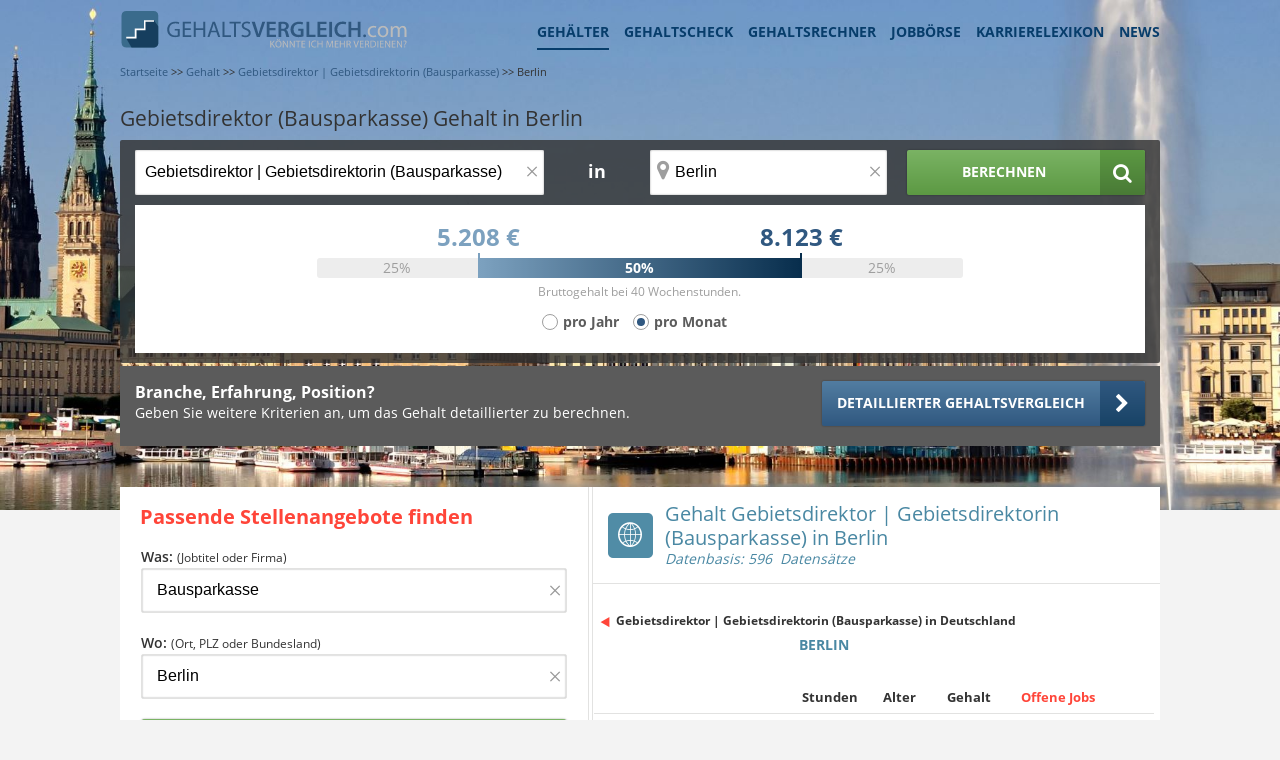

--- FILE ---
content_type: text/html;charset=UTF-8
request_url: https://www.gehaltsvergleich.com/gehalt/Gebietsdirektor-Gebietsdirektorin-Bausparkasse/Berlin
body_size: 9613
content:
<!DOCTYPE html>
<html lang="de" dir="ltr">
    <head itemscope itemtype="https://schema.org/WebPage">
        
    
        <meta charset="utf-8"/>
        <meta name="copyright" content="gehaltsvergleich.com"/>
        <meta http-equiv="X-UA-Compatible" content="IE=edge"/>

        <title itemprop="name">Gebietsdirektor | Gebietsdirektorin (Bausparkasse) Gehalt </title>
        <meta name="description" content="Aktuelle Gehaltsübersicht der Regionen in Berlin inklusive beliebte Unternehmen und die zehn beliebtesten Berufe im Bundesland.">
        
        

        <meta name="viewport" content="width=device-width, initial-scale=1"/>
        <meta name="apple-mobile-web-app-capable" content="yes"/>

		<link href="/assets/images/favicon.ico" rel="shortcut icon"/>
		<link href="/assets/images/gv_icon_192x192.png" rel="icon" sizes="192x192" type="image/png">
		<link rel="apple-touch-icon" sizes="192x192" href="/assets/images/gv_icon_192x192.png">
		
			<link rel="canonical" href="https://www.gehaltsvergleich.com/gehalt/Gebietsdirektor-Gebietsdirektorin-Bausparkasse" />
		
		<meta name="google-site-verification" content="8mkkL4VOkmL6ZhfcTlk2QbyJYKlwBA036SxRnVRLTx0"/>
        <link href="https://maxcdn.bootstrapcdn.com/font-awesome/4.7.0/css/font-awesome.min.css" rel="stylesheet">

        <link rel="stylesheet" type="text/css" media="screen" href="/assets/css/core.min.css"/>
        <link rel="stylesheet" type="text/css" media="screen" href="/assets/css/modules.min.css"/>
        <link rel="stylesheet" type="text/css" media="screen" href="/assets/css/pagespecific.min.css"/>
        <link rel="stylesheet" type="text/css" media="screen" href="/assets/css/pagewidget.min.css"/>
    

        
        <meta name="msapplication-config" content="none"/>
    
<script>(window.BOOMR_mq=window.BOOMR_mq||[]).push(["addVar",{"rua.upush":"false","rua.cpush":"true","rua.upre":"false","rua.cpre":"true","rua.uprl":"false","rua.cprl":"false","rua.cprf":"false","rua.trans":"SJ-f95add40-e8f6-411a-b6d9-b053b9229ef1","rua.cook":"false","rua.ims":"false","rua.ufprl":"false","rua.cfprl":"true","rua.isuxp":"false","rua.texp":"norulematch","rua.ceh":"false","rua.ueh":"false","rua.ieh.st":"0"}]);</script>
                              <script>!function(e){var n="https://s.go-mpulse.net/boomerang/";if("False"=="True")e.BOOMR_config=e.BOOMR_config||{},e.BOOMR_config.PageParams=e.BOOMR_config.PageParams||{},e.BOOMR_config.PageParams.pci=!0,n="https://s2.go-mpulse.net/boomerang/";if(window.BOOMR_API_key="JMZH9-S8XN5-RVSSR-AEJSB-Y2C7R",function(){function e(){if(!r){var e=document.createElement("script");e.id="boomr-scr-as",e.src=window.BOOMR.url,e.async=!0,o.appendChild(e),r=!0}}function t(e){r=!0;var n,t,a,i,d=document,O=window;if(window.BOOMR.snippetMethod=e?"if":"i",t=function(e,n){var t=d.createElement("script");t.id=n||"boomr-if-as",t.src=window.BOOMR.url,BOOMR_lstart=(new Date).getTime(),e=e||d.body,e.appendChild(t)},!window.addEventListener&&window.attachEvent&&navigator.userAgent.match(/MSIE [67]\./))return window.BOOMR.snippetMethod="s",void t(o,"boomr-async");a=document.createElement("IFRAME"),a.src="about:blank",a.title="",a.role="presentation",a.loading="eager",i=(a.frameElement||a).style,i.width=0,i.height=0,i.border=0,i.display="none",o.appendChild(a);try{O=a.contentWindow,d=O.document.open()}catch(_){n=document.domain,a.src="javascript:var d=document.open();d.domain='"+n+"';void 0;",O=a.contentWindow,d=O.document.open()}if(n)d._boomrl=function(){this.domain=n,t()},d.write("<bo"+"dy onload='document._boomrl();'>");else if(O._boomrl=function(){t()},O.addEventListener)O.addEventListener("load",O._boomrl,!1);else if(O.attachEvent)O.attachEvent("onload",O._boomrl);d.close()}function a(e){window.BOOMR_onload=e&&e.timeStamp||(new Date).getTime()}if(!window.BOOMR||!window.BOOMR.version&&!window.BOOMR.snippetExecuted){window.BOOMR=window.BOOMR||{},window.BOOMR.snippetStart=(new Date).getTime(),window.BOOMR.snippetExecuted=!0,window.BOOMR.snippetVersion=14,window.BOOMR.url=n+"JMZH9-S8XN5-RVSSR-AEJSB-Y2C7R";var i=document.currentScript||document.getElementsByTagName("script")[0],o=i.parentNode,r=!1,d=document.createElement("link");if(d.relList&&"function"==typeof d.relList.supports&&d.relList.supports("preload")&&"as"in d)window.BOOMR.snippetMethod="p",d.href=window.BOOMR.url,d.rel="preload",d.as="script",d.addEventListener("load",e),d.addEventListener("error",function(){t(!0)}),setTimeout(function(){if(!r)t(!0)},3e3),BOOMR_lstart=(new Date).getTime(),o.appendChild(d);else t(!1);if(window.addEventListener)window.addEventListener("load",a,!1);else if(window.attachEvent)window.attachEvent("onload",a)}}(),"".length>0)if(e&&"performance"in e&&e.performance&&"function"==typeof e.performance.setResourceTimingBufferSize)e.performance.setResourceTimingBufferSize();!function(){if(BOOMR=e.BOOMR||{},BOOMR.plugins=BOOMR.plugins||{},!BOOMR.plugins.AK){var n="true"=="true"?1:0,t="",a="aohiqm3io66dq2iq32wa-f-98a61937a-clientnsv4-s.akamaihd.net",i="false"=="true"?2:1,o={"ak.v":"39","ak.cp":"1574117","ak.ai":parseInt("1008978",10),"ak.ol":"0","ak.cr":9,"ak.ipv":4,"ak.proto":"h2","ak.rid":"2c6a0197","ak.r":35414,"ak.a2":n,"ak.m":"a","ak.n":"essl","ak.bpcip":"3.142.136.0","ak.cport":59838,"ak.gh":"104.119.188.92","ak.quicv":"","ak.tlsv":"tls1.3","ak.0rtt":"","ak.0rtt.ed":"","ak.csrc":"-","ak.acc":"","ak.t":"1762713260","ak.ak":"hOBiQwZUYzCg5VSAfCLimQ==ZdpsffWWb/[base64]/JWy+RYV96KUV9B/4XwAKyK0aFtBL6a/vgJmgIdu+jvM/VBR32PiGFLX9ZqUeObsFrCND0Z/R7o++EWoVLVQSWmw8XZiggUVRWgyTeTly+FCZc6godDc8CjcT00N9X7SeCX/9bDtRFWJSZQSvyDMXn6dohwPJX5tsW4=","ak.pv":"24","ak.dpoabenc":"","ak.tf":i};if(""!==t)o["ak.ruds"]=t;var r={i:!1,av:function(n){var t="http.initiator";if(n&&(!n[t]||"spa_hard"===n[t]))o["ak.feo"]=void 0!==e.aFeoApplied?1:0,BOOMR.addVar(o)},rv:function(){var e=["ak.bpcip","ak.cport","ak.cr","ak.csrc","ak.gh","ak.ipv","ak.m","ak.n","ak.ol","ak.proto","ak.quicv","ak.tlsv","ak.0rtt","ak.0rtt.ed","ak.r","ak.acc","ak.t","ak.tf"];BOOMR.removeVar(e)}};BOOMR.plugins.AK={akVars:o,akDNSPreFetchDomain:a,init:function(){if(!r.i){var e=BOOMR.subscribe;e("before_beacon",r.av,null,null),e("onbeacon",r.rv,null,null),r.i=!0}return this},is_complete:function(){return!0}}}}()}(window);</script></head>
    <body id="gehaltresult">
        
	<script>
		(function(a,b,c,d){
			a='https://tags.tiqcdn.com/utag/stepstone/gehaltsvergleich.com/' + "prod" + '/utag.js';
			b=document;c='script';d=b.createElement(c);d.src=a;d.type='text/java'+c;d.async=true;
			a=b.getElementsByTagName(c)[0];a.parentNode.insertBefore(d,a);
		})();
		window.sendAnalyticsEvent = function (eventName, dataFile) {
			if (eventName === 'view') {
				utag.view(dataFile);
			}
			else if (eventName !== 'view') {
				utag.link(dataFile);
			}
		}
	</script>

        <div class="page">
            <div id="wrapper">
                <header id="pageHeader" class="extended">

    
    
    <div id="headerwidget" class="extended">
        <div class="StageModule default">
            <div data-uuid="edaaa03c-c196-4398-9da8-dc7f587af504" data-trackingid="Header Navigation" data-position="1" data-index="1" data-pageToolId="Header Navigation_1">
                
    <div class="MainnavigationModule wrapper clear">
        <div class="MainnavigationModule-logoContainer">
            <strong class="logo short-logo">
                <a href="/">
                    <img src="/assets/images/logo.svg" class="img-responsive hidden--m"
                         width="288" height="39" alt="Gehaltsvergleich.com logo">
                    <img src="/assets/images/gv_logo_mobile.svg" class="img-responsive hidden--l"
                         width="238" height="30" alt="Gehaltsvergleich.com logo">
                    <!--[if lte IE 8]><img src="/assets/images/logo.png" class="img-responsive"
                                           alt="Gehaltsvergleich.com logo"><![endif]-->
                </a>
            </strong>
            <span id="nav-control" class="nav-toggle nav-main collapsed" data-target="#nav-collapse" data-toggle="collapse" data-navigation="closed"></span>
            <div style="clear: both;"></div>
        </div>
        <nav itemscope="" itemtype="https://www.schema.org/SiteNavigationElement" id="nav-collapse">
            <ul class="MainnavigationModule-firstLevel">
                <li itemprop="name" class="active">
                    <a data-submissionid="Link Gehälter" itemprop="url" class="header-sub-navigation-link"
                       href="/gehalt">Gehälter
                    </a>
                </li>
                <li itemprop="name">
                    <a data-submissionid="Link Gehaltscheck" itemprop="url"
                       href="/gehaltscheck">
                        Gehaltscheck
                    </a>
                </li>
                <li itemprop="name">
                    <a data-submissionid="Link Gehaltsrechner" itemprop="url" href="/gehaltsrechner"
                       data-mobileurl="/gehaltsrechner">Gehaltsrechner
                    </a>
                </li>
                <li itemprop="name">
                    <a data-submissionid="Link Jobbörse" itemprop="url" href="/jobs" rel="nofollow"
                       data-mobileurl="/jobs">Jobbörse
                    </a>
                </li>
                <li itemprop="name">
                    <a data-submissionid="Link Karrierelexikon" itemprop="url" href="/karriere"
                       data-mobileurl="/karriere">
                        Karrierelexikon
                    </a>
                </li>
                <li itemprop="name">
                    <a data-submissionid="Link News" itemprop="url" href="/news"
                       data-mobileurl="/news">News
                    </a>
                </li>
            </ul>
        </nav>
    </div>

                
        <div class="breadcrumb wrapper small-none medium-none" itemprop="breadcrumb">
            
                
                    <a href="/" itemprop="item"><span itemprop="name">Startseite</span></a>
                    <meta itemprop="position" content="1"/>
                
                <span> &gt;&gt;</span>
            
                
                    <a href="/gehalt" itemprop="item"><span itemprop="name">Gehalt</span></a>
                    <meta itemprop="position" content="2"/>
                
                <span> &gt;&gt;</span>
            
                
                    <a href="/gehalt/Gebietsdirektor-Gebietsdirektorin-Bausparkasse" itemprop="item"><span itemprop="name">Gebietsdirektor | Gebietsdirektorin (Bausparkasse)</span></a>
                    <meta itemprop="position" content="3"/>
                
                <span> &gt;&gt;</span>
            
                
                <span>Berlin</span>
            
        </div>



                
    

	<div class="content-block wrapper">
		<div class="row">
			<div class="columns small-12-12 medium-12-12 large-12-12">
			<div class="SearchModule" data-uuid="cfc8f50d-bbd7-48af-b199-e6c86fcf7264" data-trackingid="Header Jobsuche" data-position="3" data-index="1" data-pageToolId="Header Jobsuche_1">
			<div class="SearchModule-heading">
				<h1 itemprop="description" >Gebietsdirektor (Bausparkasse) Gehalt in Berlin</h1>
			</div>
			<div class="SearchModule-wrapper SearchModule--jobLocationSearch">

				<div class="SearchModule-formContent">
					<div class="row">
						<div class="columns small-12-12 medium-12-12 large-12-12">
							<form action="/gehalt/search" id="jobs-search" name="form" class="SearchModule-searchForm" accept-charset="utf-8" data-tabunder-form="true">
								<fieldset>
									<div class="row">
										
											<div class="small-12-12 medium-6-12 large-5-12 columns">

												<div class="SearchModule-removeBtnContainer mb-10">
													<span class="did_you_mean mean_place medium-none large-none"></span>
													<input type="text" id="beruf2" placeholder="Jobtitel" aria-label="Jobtitel oder Berufsbezeichnung" name="jobname"
														   value="Gebietsdirektor | Gebietsdirektorin (Bausparkasse)"
														   class="form-control FormInput FormInput--large job-search-gehalt" maxlength="100"
														   data-tabunder-field="job">
													<div class="clear"></div>
													<span aria-hidden="false" class="clean-btn FormCleanBtn" style="display: inline;">×</span>
												</div>
											</div>

											<div class="small-none medium-none large-1-12 columns ta-center">
												<span class="SearchModule-textField">in</span>
											</div>

											<div class="small-12-12 medium-6-12 large-3-12 columns">
												<div class="SearchModule-removeBtnContainer">
													<span class="did_you_mean mean_place medium-none large-none"></span>
													<div id="input_container">
														<input id="location" name="location" placeholder="Ort, Bundesland oder PLZ" aria-label="Ort, Bundesland oder PLZ" type="text"
															   value="Berlin"
															   class="form-control FormInput FormInput--large location" maxlength="100"
															   data-tabunder-field="location">
														<span class="icon map-marker"></span>
														<div class="locationTooltip">
	<div class="construction">
		<div class="content">
			<div class="actionHeader">
				<div class="row">
					<div class="columns small-2-12 medium-2-12 large-2-12">
						<div class="icon map-marker"></div>
					</div>
					<div class="columns small-10-12 medium-10-12 large-10-12">
						<span class="copy-default">Ergebnisse verbessern - jetzt Ort hinzufügen!</span>
					</div>
				</div>
			</div>
			<div class="actionList">
				<ul>
					<li id="tooltip_accept" class="icon chevron-right small-12-12 medium-12-12 large-12-12"><span class="suggestLocation"></span></li>
					<li id="tooltip_other_location" class="icon chevron-right small-12-12 medium-12-12 large-12-12"><span class="copy-default otherLocation">Ort hinzufügen</span></li>
				</ul>
			</div>
		</div>
	</div>
	<span id="tooltip_close" class="icon close"></span>
</div>

														<div class="clear"></div>
													</div>
													<div class="clear"></div>
													<span aria-hidden="false" class="clean-btn FormCleanBtn" style="display: inline;">×</span>
													<label for="location">Wo? (Ort, Bundesland oder PLZ)</label>
													<input type="hidden" name="radius" value=""/>
												</div>
											</div>

											<div class="row small-none large-none mb-10"></div>

											<div class="small-12-12 medium-12-12 large-3-12 columns">
											<button data-submissionid="Button Jobsuche" class="btn icon icon--right search grow primary bar-chart">
												<span>Berechnen</span>
											</button>
										</div>
									</div>
								</fieldset>
							</form>
						</div>
					</div>

					<div id="salaryRangeModul" class="salaryBox salary-box--range"  data-hasSalary="true" data-amount-factor="12.4" >
    <div class="boxed boxed-default boxed--standalone">
        <div class="row">

        <div class="columns small-1-12 medium-2-12 large-2-12">&nbsp;</div>
        <div class="columns small-10-12 medium-8-12 large-8-12">
            <div class="ta-center">

                <div class="gehalt-container">
                    <div class="gehaltMin headline-large">
                        <span class="salary month">5.208 €</span>
                        <span class="salary year hidden">64.579 €</span>
                    </div>
                    <div class="gehaltMax headline-large">
                        <span class="salary month">8.123 €</span>
                        <span class="salary year hidden">100.725 €</span>
                    </div>
                </div>

                <div class="graphic-container">
                    <div class="range-out">25%</div>
                    <div class="goalpost">
                        <div class="range-in">50%</div>
                    </div>
                    <div class="range-out">25%</div>
                    <div class="div_next_line">
                        
                            <p class="copy-small calcInfo">Bruttogehalt bei 40 Wochenstunden.</p>
                        
                    </div>
                </div>
                <div class="divContainerCheckbox">
                    <form class="salaryChange" onsubmit="return false;" data-salarytype="month">
                        <span class="formsection pl-2">
                            <input id="year_salaryRange" class="salarySwitchYear" type="radio" name="salary" value="0">
                            <label for="year_salaryRange" class="salarySwitchYear pl-20"><span>pro Jahr </span></label>
                        </span>
                        <span class="formsection pl-2 ml-10 mr-10">
                            <input id="month_salaryRange" class="salarySwitchMonth" type="radio" name="salary" value="1" checked="checked">
                            <label for="month_salaryRange" class="salarySwitchMonth"><span>pro Monat </span></label>
                        </span>
                    </form>
                </div>

            </div>
        </div>
        <div class="columns small-1-12 medium-2-12 large-2-12">&nbsp;</div>
    </div>
    
    </div>
</div>



					<input type="hidden" id="beruf2_id" name="beruf2_id" value="3470"/>
				</div>

				<div class="salaryBox salary-box--fragebogenLink">
    <div class="boxed boxed-default boxed--standalone">
        <div class="row">
            
            <div class="columns medium-8-12 large-8-12">
                <div class="headline-small mb-0">Branche, Erfahrung, Position?</div>
                <p class="copy-default mb-0">Geben Sie weitere Kriterien an, um das Gehalt detaillierter zu berechnen.</p>
            </div>
            
            <div class="columns medium-4-12 large-4-12">
                <a href="/gehaltscheck?entryportal=GV&amp;entrypage=/gehalt/Gebietsdirektor-Gebietsdirektorin-Bausparkasse/Berlin&amp;entrytool=SEARCHWIDGETLOCATION&amp;entryindex=0&amp;entryelement=BTNSALARYCHECK"
                   data-entryportal="GDE"
                   data-entrypage="/gehalt/Gebietsdirektor-Gebietsdirektorin-Bausparkasse/Berlin"
                   data-entrytool="SEARCHWIDGETLOCATION"
                   data-entryindex="0"
                   data-entryelement="LINKSALARYCHECK"
                   class="btn default icon icon--right chevron-right grow" target="_self">
                    <span>Detaillierter Gehaltsvergleich</span>
                </a>
            </div>
        </div>
    </div>
</div>

			</div>
		</div>

			</div>
		</div>
	</div>

	<script src="/assets/js/minified/feature-js/Modules/searchModule/searchModule.min.js"></script>
	


    



            </div>
        </div>
    </div>
    
    


</header>
                

                <div id="main" class="layoutSkyContainer">
                    
	<div class="grid">
			<section id="main" class="main_section ">
			<section class="content-block holder js-scroll-earnDeatails">
				<div class="twocolumns">
					<article class="content nofloat-xs pad-bot-xs fl-right" itemscope itemtype="https://schema.org/Table">
						<header class="heading">
							<span class="icon-map"></span>
							<div class="text">
								<h2 itemprop="about" >Gehalt Gebietsdirektor | Gebietsdirektorin (Bausparkasse) in Berlin</h2>
								<em>
									Datenbasis:
									596
									&nbsp;Datens&auml;tze
								</em>
							</div>
						</header>
						<div class="wrap initial no-pad-xs" id="mainTable">
							<div id="states-nav" style="display: block;">
								<a href="/gehalt/Gebietsdirektor-Gebietsdirektorin-Bausparkasse" class="extra-link">Gebietsdirektor | Gebietsdirektorin (Bausparkasse) in Deutschland</a>
								<strong class="hidden">Berlin</strong>
							</div>
							<div class="row m-0 mb-30">
								<table class="table" cellpadding="0" cellspacing="0" width="100%">
									<thead>
										<tr>
											<th class="columns small-4-12 medium-4-12 large-4-12"></th>
											<th class="info columns small-none medium-none large-2-12 ta-center">
												<span data-toggle="tooltip" title="Wochenstunden">Stunden</span>
												
											</th>
											<th class="columns small-none medium-none large-1-12 ta-center">Alter</th>
											

											<th class="columns small-4-12 medium-4-12 large-2-12 ta-center"><span>Gehalt</span></th>
											
											<th class="red columns small-4-12 medium-4-12 large-3-12 ta-left"><span>Offene Jobs</span></th>
										</tr>
									</thead>
									<tbody>
										
											
										
										
									</tbody>
								</table>
							</div>
							<div class="centric-xs">
								<a class="extra-link pull-left" href="/gehalt/alle_berufe">Alle Berufe A-Z</a>
								<a href="/gehaltscheck?entryportal=GV&amp;entrypage=/gehalt/Gebietsdirektor-Gebietsdirektorin-Bausparkasse/Berlin&amp;entrytool=PAGE&amp;entryindex=0&amp;entryelement=BTNSALARYCHECK"
									class="btn-link pull-right btn open-modal" id="btn_gh_vergleich">Individueller Gehaltsvergleich</a>
							</div>
						</div><!-- / mainTable -->
						
					</article><!-- / content -->
					<aside class="nofloat-xs fl-left">
						<div class="box" data-uuid="c1766fc6-4070-4cf4-945a-3cf2c523cfd5" data-trackingid="Jobsuche" data-position="4" data-index="1" data-pageToolId="Jobsuche_1">
	<form action="/jobs/suche" id="jobs-search" name="form" method="get" class="search-form">
		<fieldset>
			<p class="h1 hidden-xxs">
				<strong class="text"> Passende Stellenangebote finden </strong>
			</p>
			<div class="hold">
				<div class="col-sm-5 pull-left">
					<label for="searchtext" class="hidden-xxs">Was: <span class="label-small-text">(Jobtitel oder Firma)</span></label>
					<div class="pos-rel">
						<input type="text" id="searchtext" placeholder="Jobtitel oder Firma" aria-label="Jobtitel oder Firma" name="jobname" value="Bausparkasse" class="form-control" maxlength="100" />
						<span aria-hidden="false" class="clean-btn">×</span>
					</div>
				</div>
				<div class="col-sm-4 pull-left">
					<label for="location" class="hidden-xxs">Wo: <span class="label-small-text">(Ort, PLZ oder Bundesland)</span></label>
					<div class="pos-rel">
						<input id="location" name="location" placeholder="Ort, PLZ oder Bundesland" aria-label="Ort, Bundesland oder PLZ" type="text" value="Berlin" class="form-control" maxlength="100" />
						<span aria-hidden="false" class="clean-btn">×</span>
					</div>
				</div>
				<span data-submissionid="Button Jobsuche" class="alt-btn"><input id="suchen" name="suchen" type="submit"
					class="btn btn-default" value="Job suchen" /></span>
			</div>
		</fieldset>
	</form>
</div>
							<div  class="box hidden-xs">
								<header class="heading">
									<span class="icon-case"></span>
									<h2 class="text">Aktuelle Jobs</h2>
								</header>
								
							</div><!-- / box -->
					</aside>
				</div>
			</section><!-- / content-block -->

			<section class="content-block holder grey-twocolumns hidden-xs">
				<article class="nofloat-xs content fl-right">
					<div class="verdienenSieGenug">
	<div class="bordered">
		<header class="heading-two-colums-container small-none heading">
			<span class="icon-money"></span>
			<div class="heading-two-colums">
				<strong>Verdienen Sie genug?</strong>
				<strong>Individueller Gehaltsvergleich in 5 Minuten</strong>
			</div>
			<span class="clear"></span>
		</header>
		<a href="/gehaltscheck?entryportal=GV&amp;entryPage/gehalt/Gebietsdirektor-Gebietsdirektorin-Bausparkasse/Berlin&amp;entrytool=TEASER&amp;entryindex=0&amp;entryelement=IMGSALARYCHECK"> <img src="/assets/images/teaser.jpg" alt="teaser zum Gehaltsvergleich"
			class="img-responsive" loading="lazy" width="640" height="334" />
		</a>
		<div class="contents wrap">
			<span class="medium-none large-none"><strong class="verdinen-genug-h2-optic">Verdienen Sie genug?</strong></span>
			<p>Vergleichen Sie jetzt kostenlos und anonym Ihr Gehalt.</p>
			<a class="btn icon icon--right primary chevron-right fl-right" href="/gehaltscheck?entryportal=GV&amp;entryPage/gehalt/Gebietsdirektor-Gebietsdirektorin-Bausparkasse/Berlin&amp;entrytool=TEASER&amp;entryindex=0&amp;entryelement=BTNSALARYCHECK">
				<span>Jetzt Gehalt vergleichen</span>
			</a>
			<span class="clear"></span>
		</div>
	</div>
</div>

				</article><!-- / content -->

				<aside>
					<div  class="box slide" id="carousel-berufe-list" data-interval="false" data-ride="carousel" itemscope itemtype="https://schema.org/ItemList">
						<strong class="title" itemprop="name">Ähnliche Berufe</strong>
						<div class="carousel-inner">
							<ul class="berufe-list item" >
								<li itemprop="itemListElement">
									<a  href="/gehalt/Bankdirektor-Bankdirektorin"  itemprop="url">
										<img class="thumb" src="/assets/images/berufe.gif" alt="Gebietsdirektor | Gebietsdirektorin (Bausparkasse)"><span class="beruf">Bankdirektor / in</span>
									</a>
								</li>
								<li itemprop="itemListElement">
									<a  href="/gehalt/Bankvorstand"  itemprop="url">
										<img class="thumb" src="/assets/images/berufe.gif" alt="Gebietsdirektor | Gebietsdirektorin (Bausparkasse)"><span class="beruf">Bankvorstand</span>
									</a>
								</li>
								<li itemprop="itemListElement">
									<a  href="/gehalt/Bezirksdirektor-Bezirksdirektorin-Bausparkasse"  itemprop="url">
										<img class="thumb" src="/assets/images/berufe.gif" alt="Gebietsdirektor | Gebietsdirektorin (Bausparkasse)"><span class="beruf">Bezirksdirektor / in (Bausparkasse)</span>
									</a>
								</li>
							</ul><!-- / berufe-list -->
						</div>
					</div>
					
				</aside><!-- / aside -->
			</section><!-- / content-block -->

			<script src="https://www.google.com/jsapi"></script>
			<script src="/assets/libs/2025-09-09T08:20:58Z/purify.min.js"></script>
			<script>
			/*<![CDATA[*/
				function downloadJSAtOnload() {
					/* insert JS into page */
					var element = document.createElement("script");
					element.src = '/assets/js/minified/feature-js/Modules/gehalt.min.js';
					element.src = '/assets/js/minified/feature-js/Modules/regional.min.js';
					document.body.appendChild(element);
				}

				if (window.addEventListener)
					window.addEventListener("load", downloadJSAtOnload, false);
				else if (window.attachEvent)
					window.attachEvent("onload", downloadJSAtOnload);
				else window.onload = downloadJSAtOnload;

				/* Google Charts */
				var caption = "Berlin";

				if(caption != 'Berlin' && caption != 'Bremen' && caption != 'Hamburg'){
					var chartsData = [];
					chartsData.push(["Bundesland", "Gehalt Durchschnitt", { role: "style" }]);

					
						var caption = "Berlin"
						var tc40Median = 6268

						chartsData.push([caption,tc40Median,"fill-color: #0085CA; fill-opacity: 0.8"]);
					

					var lands = 1,
					newHeight = Math.round(40*lands) + 'px',
					percent = '87%';
					if(lands < 9){ percent = '68%';}
					if( lands > 14 && lands < 19){ percent = '90%';}
					if(lands > 18){ percent = '94%';}

					document.getElementById("barchart_values").style.height=newHeight;


					google.load("visualization", "1", {packages:["corechart"]});
					google.setOnLoadCallback(drawChart);
				}

				function drawChart() {
					var data = google.visualization.arrayToDataTable(chartsData);
					var view = new google.visualization.DataView(data);

					view.setColumns([0, 1,
										{ calc: "stringify",
											sourceColumn: 1,
											type: "string",
											role: "annotation"},
										2]);

					var formatter = new google.visualization.NumberFormat({
							fractionDigits: 0,
							suffix: '€'
					});
					formatter.format(data, 1);

					var options = {
						title: "Gehalt  Gebietsdirektor | Gebietsdirektorin (Bausparkasse) in Berlin",
						titleTextStyle: {
							fontName:"Open Sans,Helvetica,Arial,sans-serif",
							fontSize: 12,
							bold:true},
						bar: {groupWidth: "85%"},
						legend: { position: "none" },
						chartArea:{left:90,top:30,width:'78%',height:percent},
						hAxis:{gridlines:{color: '#E2E2E1', count: 4, lineWidth: 10},textStyle:{
							color: 999999,
							fontName:"Open Sans,Helvetica,Arial,sans-serif",
							fontSize: 12
						},
						format: '#,### €'},
						vAxis:{textStyle:{
							color: 999999,
							fontName:"Open Sans,Helvetica,Arial,sans-serif",
							fontSize: 12
						}}
					};
					var chart = new google.visualization.BarChart(document.getElementById("barchart_values"));
					chart.draw(view, options);

					$(window).resize(function(){
						chart.draw(view, options);
					});
				}
				/*]]>*/
			</script>
		</section>
	</div>

                </div>
            </div>
        </div>
        <footer>


<div class="footer-widget-wrapper sticky-stopper pageFooter u-txt-center">
    <div class="content">
        


<div class="holder" data-uuid="e431016d-3127-4507-b3d5-117e4962e951" data-trackingid="Footer Navigation" data-position="5" data-index="1" data-pageToolId="Footer Navigation_1">
    <ul>
        <li>
            <a data-submissionid="Link Kontakt" href="/kontakt">Kontakt</a>
        </li>
        <li>
            <a data-submissionid="Link Über Uns" href="/ueber_uns">Über
                uns</a>
        </li>
        <li>
            <a data-submissionid="Link Impressum" href="/impressum">Impressum</a>
        </li>
        <li><a data-submissionid="Link AGB" href="/agb">Nutzungsbedingungen</a>
        </li>
        <li>
            <a data-submissionid="Link Datenschutz" href="/datenschutz">Datenschutz</a>
        </li>
        <li>
            <a data-submissionid="Link Für Unternehmen" href="/fuer_unternehmen">Für
            Unternehmen</a>
        </li>
        <li>
            <a data-submissionid="Link Sitemap" href="/sitemap">Sitemap</a>
        </li>
        <li>
            <a target="_blank" rel="nofollow" href="https://www.facebook.com/Gehaltsvergleich/" title="Social Facebook" class="icon facebook-square"></a></li>
        </li>
        <li>
            <a target="_blank" rel="nofollow" href=" https://twitter.com/gehaltsvergl"  title="Social Twitter" class="icon twitter-square"></a></li>
        </li>
    </ul>
    <a href="https://www.gehalt.de/b0td3t3ct"></a>
</div>




    </div>
</div>




</footer>
        <script>
    //wichtig für die globalProperties.ts
    window.globalProperties = {
        portal: 'GV',
        showJobletterSignOnField: false,
        showJobletterSignOnPopup: false,
        showJobletterConfirmation: false,
        showPushNotificationPopup: true,
        isMobile: false,
        isTablet: false,
        isIOS: false,
        geoIpLocation: "Columbus",
        isClickout: false
    }
</script>

        
	<a id="backTop" href="#wrapper">
		<div class="arrow_up"></div>
	</a>
	
		<div class="shader" style="display: none;"></div>
		
	<div id="modal_confirm_permission" class="modal confirmation">
		<div class="content">
			<span class="logo mr-auto"></span>
			<span>Gehaltsvergleich.com möchte dir in Zukunft neue Jobs direkt im Browser anzeigen.</span>
		</div>
		<div class="actions">
			<div class="row">
				<div class="columns small-6-12 medium-6-12 large-6-12">
					<span class="button_reject push_button">Nein danke</span>
				</div>
				<div class="columns small-6-12 medium-6-12 large-6-12">
					<div class="button_accept btn icon green grow check icon--right"><span>Alles klar</span></div>
				</div>
			</div>
		</div>
		<input type="text" name="searchValue" value="Gebietsdirektor | Gebietsdirektorin (Bausparkasse)" hidden>
		<input type="text" name="searchLocation" value="Berlin" hidden>
		<input type="text" name="source" value="" hidden>
		<input type="text" name="radius" value="" hidden>
	</div>
	<div id="modal_confirm_subscription" class="modal confirmation" data-onlyRender="true" data-uuid="d2544335-8a00-45b4-8f5e-6809594988a6" data-trackingid="Modal Pushnotification Registrierung" data-position="6" data-index="1" data-pageToolId="Modal Pushnotification Registrierung_1">
		<div class="content">
			<span class="logo bell mr-auto"></span>
			<span>Gehaltsvergleich.com möchte Ihnen aktuelle Jobs für Ihre Suche <b>Gebietsdirektor | Gebietsdirektorin (Bausparkasse)</b>
            <b> in Berlin</b> direkt im Browser anzeigen.</span>
		</div>
		<div class="actions">
			<div class="row">
				<div class="columns small-6-12 medium-6-12 large-6-12">
					<span class="button_reject push_button">Nein</span>
				</div>
				<div class="columns small-6-12 medium-6-12 large-6-12">
					<div data-submissionid="Button Pushnotification Registrieren"
						 class="button_accept btn icon green grow check icon--right"><span>Ja</span></div>
				</div>
			</div>
		</div>
		<input type="text" name="searchValue" value="Gebietsdirektor | Gebietsdirektorin (Bausparkasse)" hidden>
		<input type="text" name="searchLocation" value="Berlin" hidden>
		<input type="text" name="source" value="" hidden>
		<input type="text" name="radius" value="" hidden>
	</div>




        
	<script src="https://ajax.googleapis.com/ajax/libs/jquery/2.1.4/jquery.min.js"></script>
	<script src="/assets/libs/2025-09-09T08:20:58Z/typeahead.min.js"></script>
	<script src="/assets/js/minified/combine-js/typeahead_ajax.min.js"></script>
	<script src="/assets/js/minified/combine-js/Vendor/pubsub.min.js"></script>
	<script src="/assets/libs/2025-09-09T08:20:58Z/mailcheck/mailcheck.min.js"></script>
	<script src="/assets/js/minified/combine-js/main.min.js"></script>
	<script src="/assets/js/minified/combine-js/Modules/searchFromScrollTo.min.js"></script>
	<script src="/assets/js/minified/combine-js/Modules/searchFormSelectDropdown.min.js"></script>
	<script src="/assets/js/minified/combine-js/Modules/searchFromToggleVisibilityClass.min.js"></script>
	<script src="/assets/js/minified/combine-js/Modules/amountCalculator.min.js"></script>
	<script src="/assets/js/minified/combine-js/Modules/questionaryIframeSizing.min.js"></script>
	<script src="/assets/js/minified/combine-js/Modules/layout/formClean.min.js"></script>
	<script src="/assets/js/minified/combine-js/Modules/searchmodule/clearSearchForms.min.js"></script>
	<script src="/assets/js/minified/feature-js/Modules/gfinder/gfinderAnchorFunc.min.js"></script>
	<script src="/assets/libs/2025-09-09T08:20:58Z/jquery.inview.min.js"></script>
	
	
	<script src="/assets/libs/2025-09-09T08:20:58Z/polyfill/polyfill.min.js"></script>
	<script src="/assets/ts/minified/main.min.js"></script>

	
	
	

        
        <script src="/assets/libs/2025-09-09T08:20:58Z/bootstrap.min.js"></script>
        
    </body>
</html>

--- FILE ---
content_type: text/css;charset=UTF-8
request_url: https://www.gehaltsvergleich.com/assets/css/pagewidget.min.css
body_size: 1135
content:
.image-module{margin-bottom:2rem}.image-module img{width:100% !important}.link-List-module{margin-bottom:2rem}.link-List-module a{color:#ff4539 !important}.survey-module{max-width:100%;z-index:40;border:1px solid}.survey-module iframe,embed{width:100%;height:100%;border:0}.table-module{margin-bottom:2rem}.table-module table{border:1px solid #ddd;text-align:center;border-collapse:collapse;width:100%}.table-module td,.table-module th{border:1px solid #ddd;padding:3px;text-align:center}.table-module div.table-module-content{width:100%;margin:12px auto;overflow:auto}.text-module ul,.legacy-text-module .text-module-content>ul:not([class]){overflow:hidden;padding-left:15px}.text-module-content>ol li{background:none}.text-module-content>ul li{padding:0 20px 10px 15px;vertical-align:top;height:1%;background:url(../images/sprite.png) -95px -86px no-repeat}.title-image-module{margin-bottom:2rem}.toc-module-list>ul li{padding:0 20px 10px 15px;vertical-align:top;height:1%;background:url(../images/sprite.png) -95px -86px no-repeat}@media screen and (min-width: 767px){.comparison{display:flex}}.comparison__box{margin-bottom:0;height:100%;background-image:linear-gradient(#232a6e, #464d94);background-position:0 0;background-size:100% 100%;background-repeat:repeat;color:#fff}.comparison__headline{overflow:hidden;white-space:nowrap;text-overflow:ellipsis}.comparison__text{font-size:1.6rem}.frabo{display:flex}.frabo input[type=radio]{clip:rect(0, 0, 0, 0);position:absolute}.frabo.teaser--box{border:0}.frabo fieldset{border:0;padding:4rem 0 3rem}.frabo .image-bg{background:url("/images/widget/content/laptop_result.png");background-size:40.5rem 24.2rem;background-position:center;background-repeat:no-repeat;height:24.2rem}.frabo .teaser{padding-top:3.5rem;text-align:left}.frabo .headline-small{color:#305880;margin-bottom:.2rem;word-break:normal}.frabo .copy-default{color:#5c5c5c}.frabo .blue{background-color:#305880}.frabo .btn-plate{align-items:center;background-color:#fff;border:.1rem solid #e2e2e1;cursor:pointer;display:flex;height:85px;margin-bottom:1rem;padding-right:1rem;position:relative;text-align:left}.frabo .btn-plate .icon::before{margin:0}.frabo .btn-plate.chevron-right.icon--right::after{font-size:1.8rem;position:absolute;right:1rem;top:3rem}.frabo .btn-plate .icon-plate{border-width:.1rem;border-style:solid;border-radius:.3rem;border-color:#305880;height:6.5rem;margin:0 .8rem;background-color:#305880;background-image:linear-gradient(#527DA1, #305880);box-shadow:0 0 .2rem 0 rgba(0,0,0,.4)}.frabo .btn-plate .icon-plate:hover,.frabo .btn-plate .icon-plate:active{border-color:#527da1}.frabo .btn-plate .icon-plate:hover{background-image:linear-gradient(#7CA1BF, #527DA1);box-shadow:0 0 .4rem 0 rgba(0,0,0,.4)}.frabo .btn-plate .icon-plate:active{background-image:linear-gradient(#527DA1, #7CA1BF);box-shadow:inset 0 0 .2rem 0 rgba(0,0,0,.4)}.frabo .btn-plate .icon-plate.icon::before{color:#fff;font-size:4.4rem;position:relative;text-align:center;top:1rem;width:6.5rem}.frabo .btn-plate .icon-plate.icon.chair::before{background-position:center top;background-repeat:no-repeat;background-size:2.9rem 4.3rem;height:4.4rem;top:1.1rem;width:6.5rem}.frabo .btn-plate .icon-plate.icon.graduation-cap::before{font-size:3.5rem}.frabo .text-in-plate{padding-left:0;text-align:left;font:14px/23px "Open Sans",Helvetica,Arial,sans-serif}.frabo .text-in-plate p{margin-bottom:0}.frabo .icon.icon--right:hover .icon-plate.icon::before{font-size:4.5rem}.frabo .icon.icon--right:hover .icon-plate.icon.graduation-cap::before{font-size:3.6rem}.frabo .icon.icon--right:hover .icon-svg.chair::before{background-size:3rem 4.4rem}.frabo .icon.icon--right:hover .icon-plate{background-image:linear-gradient(#7CA1BF, #527DA1);box-shadow:0 .2rem .4rem 0 rgba(0,0,0,.4)}.frabo .icon.icon--right:hover .headline-small{text-decoration:underline;color:#527da1}@media(min-width: 1024px){.frabo .image-bg{background:url("/images/widget/content/laptop_result.png");background-size:40.5rem 24.2rem;background-position:center;background-repeat:no-repeat}.frabo .text-in-plate{max-width:20rem}}@media(min-width: 768px)and (max-width: 1023px){.frabo .image-bg{background:url("/images/widget/content/laptop_result.png");background-size:27.5rem 17.1rem;background-position:center;background-repeat:no-repeat;height:21rem}.frabo .btn-plate{margin-left:.75rem}}@media(max-width: 767px){.box .teaser--box{border:0}.box .teaser--box.frabo{background-color:#fff;flex-direction:column-reverse;text-align:left}.box .teaser--box.frabo fieldset{padding-top:0;padding-bottom:0}.box .teaser--box.frabo fieldset:last-child{border-bottom:.1rem solid #e2e2e1}.box .teaser--box.frabo fieldset .btn-plate{border-radius:0;border-width:.1rem 0 0;margin-bottom:0;padding-right:0}.box .teaser--box.frabo fieldset .btn-plate.chevron-right.icon--right::after{right:0}.box .teaser--box.frabo fieldset .icon-plate.icon{margin-left:0}.box .teaser--box .s-view-reverse{display:flex;flex-direction:column-reverse;padding-top:0}.box .teaser--box .image-bg{background:url("/images/widget/content/bg_weiche_mobile.png");background-repeat:no-repeat;background-size:cover;display:block;height:13rem;margin-bottom:1rem}}

--- FILE ---
content_type: text/javascript;charset=UTF-8
request_url: https://www.gehaltsvergleich.com/assets/js/minified/feature-js/Modules/searchModule/searchModule.min.js
body_size: 708
content:
var SearchModule=function(e){this.$StageModule=document.getElementById("stageModule"),this.$SearchModule=document.getElementById("searchModule"),this.$SearchForm=this.$SearchModule.querySelector("form#jobs-search"),this.jobInputField=this.$SearchForm.querySelector("input[name=jobname]"),this.locationInputField=this.$SearchForm.querySelector("input[name=location]"),this.$SeachMinimizeContainer=this.$SearchModule.querySelector("#filter-header"),this.$SearchMinimizeField=this.$SeachMinimizeContainer.querySelector("#searchField"),this.Header={$element:document.getElementById("headerwidget"),offset:document.getElementById("headerwidget").offsetTop,height:{max:document.getElementById("headerwidget").offsetHeight}},this.Zoom=!1,this.bindBehaviour()};SearchModule.prototype.inputHasFocus=function(){return document.activeElement==this.jobInputField||document.activeElement==this.locationInputField},SearchModule.prototype.minimize=function(){return window.scrollY>=this.Header.offset&&!this.inputHasFocus()&&(this.$SearchModule.classList.add("minimize"),this.$SearchModule.classList.remove("extended"),"on"===sessionStorage.getItem("tooltipp"))&&(!window.tooltipp.isJobtitleEmpty(window.tooltipp.inputJobtitle.value)&&window.tooltipp.isLocationEmpty(window.tooltipp.inputLocation.value)&&window.tooltipp.showTooltipp(),window.tooltipp.isJobtitleEmpty(window.tooltipp.inputJobtitle.value))&&window.tooltipp.isLocationEmpty(window.tooltipp.inputLocation.value),this},SearchModule.prototype.maximize=function(){return this.$SearchModule.classList.remove("minimize"),this.$SearchModule.classList.add("extended"),this},SearchModule.prototype.fix=function(e){return this.isFixed()||this.Header.$element.classList.add("fix"),"function"==typeof e&&e(),this},SearchModule.prototype.unfix=function(e){return this.removePlaceHolder(),this.Header.$element.classList.remove("fix"),"function"==typeof e&&e(),this},SearchModule.prototype.isFixed=function(){return this.Header.$element.classList.contains("fix")},SearchModule.prototype.isExtended=function(){return this.$SearchModule.classList.contains("extended")},SearchModule.prototype.setPlaceHolder=function(){var e;return document.getElementById("searchmodule_placeholder")?document.getElementById("searchmodule_placeholder").style.height=this.$SearchModule.offsetHeight+"px":((e=document.createElement("div")).style.height=this.$SearchModule.offsetHeight+"px",e.setAttribute("id","searchmodule_placeholder"),this.$SearchModule.after(e)),this},SearchModule.prototype.removePlaceHolder=function(){return document.getElementById("searchmodule_placeholder")&&document.getElementById("searchmodule_placeholder").remove(),this},SearchModule.prototype.isIos=function(){return"iPhone"===navigator.platform||"iPad"===navigator.platform},SearchModule.prototype.onScroll=function(){var e=this;window.scrollY>=this.Header.offset?this.fix(function(){e.isExtended()&&e.minimize(),e.setPlaceHolder()}):this.unfix()},SearchModule.prototype.bindBehaviour=function(){let t=this;return this.$SearchMinimizeField.addEventListener("click",function(){t.maximize()}),document.addEventListener("scroll",function(){t.onScroll(t)}),document.querySelectorAll("[data-minimize=false]")&&[].forEach.call(document.querySelectorAll("[data-minimize=false]"),function(e){e&&(e.addEventListener("focusin",function(){t.isIos()&&(t.Zoom=!0)}),e.addEventListener("focusout",function(){t.Zoom=!1}))}),document.addEventListener("gesturestart",function(e){t.Zoom=!1},!1),document.addEventListener("gestureend",function(e){t.Zoom=!0},!1),this};

--- FILE ---
content_type: text/javascript;charset=UTF-8
request_url: https://www.gehaltsvergleich.com/assets/js/minified/combine-js/Modules/searchFormSelectDropdown.min.js
body_size: 291
content:
function changeViewMonthYear(n,t){$.ajax({cache:!1,url:n+"?type="+t,dataType:"json",contentType:"application/json; charset=UTF-8"}).done(function(n){!1===n&&(console.log("\x3c!-- call schief gelaufen - DATA Attribute false --\x3e"),console.log(t)),!0===n&&$("#jobs-search").submit()}).fail(function(n,t,a){console.log("error: "+a)})}(o=>{o.fn.amountDropdown=function(){return this.each(function(){var a=o(this).find(".dropdown");a.length&&a.on("show.bs.dropdown",function(){var n=o(this).find(".dropdown-menu");n.length&&(n.off("click"),n.on("click",function(n){n.preventDefault();var t=o(this).data("target-class");a.find(".DropDownLink").toggleClass("inactive").promise().done(function(){PubSub.publish("calculateAmount",{targetObj:t}),o(a).find(".DropDownLink").each(function(){o(this).hasClass("inactive")||null==o(this).attr("data-ajaxurl")||changeViewMonthYear(o(this).attr("data-ajaxurl"),o(this).attr("data-viewtype"))})})}))})})}})(jQuery),$(".js-SearchModule-calcSelect").amountDropdown();

--- FILE ---
content_type: text/javascript;charset=UTF-8
request_url: https://www.gehaltsvergleich.com/assets/js/minified/combine-js/Modules/layout/formClean.min.js
body_size: 25
content:
var _formCleanElems=$("#js-form-body .js-formClean");function formCleanBtn(n){n.each(function(){var n=$(this),a=$(this).next("span.formClean-clear");!a.is(":visible")&&$(this).val()&&a.fadeIn(),n.on("keyup",function(){var n=$(this).val();!a.is(":visible")&&n&&a.fadeIn(),n||a.fadeOut()}),n.on("blur",function(){$(this).val()||a.fadeOut()}),a.on("click",function(){$(this).prev(".gui-input").val(" ").val("").focus(),$(this).fadeOut()})})}formCleanBtn(_formCleanElems);

--- FILE ---
content_type: text/javascript;charset=UTF-8
request_url: https://www.gehaltsvergleich.com/assets/js/minified/combine-js/Modules/questionaryIframeSizing.min.js
body_size: 14
content:
(a=>{a.fn.questionaryIframeSizing=function(e){return this.each(function(){a(this).iFrameResize({log:!0,inPageLinks:!0,messageCallback:function(){console.log("get info from iframe"),document.getElementsByTagName("iframe")[0].iFrameResizer.sendMessage("Hello back from parent page")}})})}})(jQuery),$(".SalaryCheck-contentIframe").questionaryIframeSizing();

--- FILE ---
content_type: image/svg+xml;charset=UTF-8
request_url: https://www.gehaltsvergleich.com/assets/images/gv_logo_mobile.svg
body_size: 3435
content:
<?xml version="1.0" encoding="UTF-8"?>
<svg width="238px" height="30px" viewBox="0 0 238 30" version="1.1" xmlns="http://www.w3.org/2000/svg" xmlns:xlink="http://www.w3.org/1999/xlink">
    <!-- Generator: Sketch 51.2 (57519) - http://www.bohemiancoding.com/sketch -->
    <title>gv_logo_mobile</title>
    <desc>Created with Sketch.</desc>
    <defs></defs>
    <g id="Page-1" stroke="none" stroke-width="1" fill="none" fill-rule="evenodd">
        <g id="GV_Navi" transform="translate(-10.000000, -10.000000)">
            <g id="GV_Logo_Mobile" transform="translate(10.000000, 10.000000)">
                <g>
                    <g id="Text" transform="translate(37.000000, 8.000000)" fill-rule="nonzero">
                        <g id="Group">
                            <path d="M10.6866167,13.0543 C9.9603554,13.3413 8.51063415,13.755 6.81439024,13.755 C4.83030314,13.755 3.26992683,13.2377 2.03101045,12.0596 C0.907651568,11.0103 0.243721254,9.2911 0.243721254,7.2989 C0.28154007,3.5385 2.84901742,0.7539 7.16176307,0.7539 C8.62058885,0.7539 9.76425784,1.0668 10.3126307,1.337 L9.95055052,2.6516 C9.26140767,2.3856 8.39997909,2.1371 7.10783624,2.1371 C4.01509756,2.1371 1.97848432,4.018 1.97848432,7.2639 C1.97848432,10.472 3.89743902,12.4089 6.9250453,12.4089 C7.98047038,12.4089 8.69342509,12.243 9.10102787,12.0596 L9.10102787,8.2208 L6.47962369,8.2208 L6.47962369,6.9314 L10.6866167,6.9314 L10.6866167,13.0543 Z" id="Shape" fill="#305880"></path>
                            <polygon id="Shape" fill="#305880" points="19.8394704 7.6307 14.8585923 7.6307 14.8585923 12.243 20.3920453 12.243 20.3920453 13.6066 13.2260801 13.6066 13.2260801 0.8708 20.1084042 0.8708 20.1084042 2.2694 14.8585923 2.2694 14.8585923 6.2671 19.8394704 6.2671"></polygon>
                            <polygon id="Shape" fill="#305880" points="24.1858328 0.8708 24.1858328 6.2321 30.3720105 6.2321 30.3720105 0.8708 32.0045226 0.8708 32.0045226 13.6066 30.3720105 13.6066 30.3720105 7.6307 24.1858328 7.6307 24.1858328 13.6066 22.5533206 13.6066 22.5533206 0.8708"></polygon>
                            <path d="M36.9230697,9.6117 L35.6134181,13.6066 L33.8968641,13.6066 L38.252331,0.8708 L40.2455226,0.8708 L44.5981882,13.6066 L42.8438153,13.6066 L41.4445192,9.6117 L36.9230697,9.6117 Z M41.0999477,8.33 L39.8757387,4.6438 C39.5780906,3.7947 39.3952997,3.0849 39.2335192,2.3205 L39.1739895,2.3205 C39.0003031,3.0849 38.7670871,3.8703 38.5338711,4.606 L37.2536341,8.33 L41.0999477,8.33 Z" id="Shape" fill="#305880"></path>
                            <polygon id="Shape" fill="#305880" points="46.4667178 0.8708 48.101331 0.8708 48.101331 12.243 53.5535436 12.243 53.5535436 13.6066 46.4667178 13.6066 46.4667178 0.8708"></polygon>
                            <polygon id="Shape" fill="#305880" points="56.1119164 2.2694 52.3090244 2.2694 52.3090244 0.8708 61.6817875 0.8708 61.6817875 2.2694 57.8088606 2.2694 57.8088606 13.6066 56.1119164 13.6066"></polygon>
                            <path d="M62.8401638,11.5941 C63.548216,12.0603 64.6379582,12.4264 65.743108,12.4264 C67.4806725,12.4264 68.4380488,11.5801 68.4380488,10.2893 C68.4380488,9.0713 67.7468049,8.4077 66.0400557,7.7476 C63.9747282,7.0056 62.6153519,5.8975 62.6153519,4.1349 C62.6153519,2.1532 64.2394599,0.6384 66.8132404,0.6384 C68.0682648,0.6384 69.0284425,0.9884 69.6118328,1.2887 L69.1454007,2.6194 C68.6789686,2.3863 67.8847735,2.0363 66.7404042,2.0363 C64.9468118,2.0363 64.2653728,3.0856 64.2653728,3.9053 C64.2653728,5.1233 65.1176969,5.7141 66.8132404,6.377 C68.9899233,7.2261 70.0782648,8.2586 70.0782648,10.1402 C70.0782648,12.0946 68.6789686,13.8068 65.6387561,13.8068 C64.4544669,13.8068 63.081784,13.4582 62.3737317,12.992 L62.8401638,11.5941 Z" id="Shape" fill="#305880"></path>
                            <path d="M75.2090174,13.6066 L71.0111289,0.8708 L73.568101,0.8708 L75.3378815,6.6745 C75.8561394,8.2593 76.2224216,9.7335 76.6076132,11.3218 C76.9612892,9.8091 77.4039094,8.2215 77.9592857,6.699 L79.8040035,0.8715 L82.2054983,0.8715 L77.8094111,13.6073 L75.2090174,13.6073 L75.2090174,13.6066 Z" id="Shape" fill="#305880"></path>
                            <polygon id="Shape" fill="#305880" points="90.8267875 7.98 85.9376551 7.98 85.9376551 11.7096 91.2932195 11.7096 91.2932195 13.6066 83.6047944 13.6066 83.6047944 0.8708 91.0677073 0.8708 91.0677073 2.7629 85.9369547 2.7629 85.9369547 6.0837 90.8260871 6.0837 90.8260871 7.98"></polygon>
                            <path d="M93.3998676,1.0297 C94.3075192,0.8708 95.5205226,0.7546 96.8897038,0.7546 C98.7554321,0.7546 99.9488258,1.1046 100.86278,1.8039 C101.554024,2.387 101.982638,3.2809 101.982638,4.368 C101.982638,5.9997 100.86278,7.1169 99.6889965,7.5208 L99.6889965,7.6314 C100.57984,7.966 101.088293,8.8123 101.389443,10.0786 C101.796345,11.6529 102.166129,13.1082 102.463077,13.6073 L99.9873449,13.6073 C99.8416725,13.2258 99.4690871,12.1765 99.2162613,10.6204 C98.7561324,8.9222 98.2175645,8.4455 96.8904042,8.3699 L95.7327282,8.3699 L95.7327282,13.6073 L93.4005679,13.6073 L93.4005679,1.0297 L93.3998676,1.0297 Z M95.7320279,6.6983 L97.131324,6.6983 C98.6601847,6.6983 99.6882962,5.8625 99.6882962,4.6004 C99.6882962,3.2018 98.6594843,2.5039 97.131324,2.5039 C96.4232718,2.5039 95.9568397,2.6173 95.7320279,2.6194 L95.7320279,6.6983 Z" id="Shape" fill="#305880"></path>
                            <path d="M114.39001,13.0165 C113.567101,13.3406 112.019331,13.755 110.244648,13.755 C108.084774,13.755 106.460666,13.2251 105.286181,12.0596 C104.128505,10.9893 103.420453,9.2624 103.45407,7.3745 C103.45407,3.3187 106.41024,0.7539 110.653652,0.7539 C112.165003,0.7539 113.457146,1.0668 113.934084,1.337 L113.457146,3.2018 C112.749094,2.9106 111.905875,2.6516 110.616533,2.6516 C107.859261,2.6516 105.993533,4.2504 105.993533,7.2639 C105.993533,10.1402 107.698882,11.8356 110.416233,11.8356 C111.166307,11.8356 111.81553,11.725 112.088666,11.5934 L112.088666,8.4448 L109.914784,8.4448 L109.914784,6.5814 L114.38931,6.5814 L114.38931,13.0165 L114.39001,13.0165 Z" id="Shape" fill="#305880"></path>
                            <polygon id="Shape" fill="#305880" points="116.722171 0.8708 119.054331 0.8708 119.054331 11.6907 124.381181 11.6907 124.381181 13.6073 116.72147 13.6073 116.72147 0.8708"></polygon>
                            <polygon id="Shape" fill="#305880" points="133.275606 7.98 128.383672 7.98 128.383672 11.7096 133.749042 11.7096 133.749042 13.6066 126.051512 13.6066 126.051512 0.8708 133.514425 0.8708 133.514425 2.7629 128.383672 2.7629 128.383672 6.0837 133.275606 6.0837"></polygon>
                            <polygon id="Shape" fill="#305880" points="138.178746 0.8708 138.178746 13.6066 135.846585 13.6066 135.846585 0.8708"></polygon>
                            <path d="M150.02724,13.2258 C149.396927,13.5345 148.202132,13.8075 146.705488,13.8075 C142.604948,13.8075 140.211857,11.2455 140.211857,7.3983 C140.211857,3.2025 143.07138,0.6384 147.041655,0.6384 C148.513087,0.6384 149.601429,0.9884 150.067861,1.2215 L149.601429,3.0863 C148.954307,2.8392 148.202132,2.6187 147.041655,2.6187 C144.470676,2.6187 142.604948,4.2413 142.604948,7.2821 C142.604948,10.0793 144.243063,11.8748 147.041655,11.8748 C147.974519,11.8748 148.992125,11.711 149.601429,11.3953 L150.02724,13.2258 Z" id="Shape" fill="#305880"></path>
                            <polygon id="Shape" fill="#305880" points="154.265749 0.8708 154.265749 5.999 159.65423 5.999 159.65423 0.8708 161.978686 0.8708 161.978686 13.6066 159.65423 13.6066 159.65423 7.98 154.265749 7.98 154.265749 13.6066 151.933589 13.6066 151.933589 0.8708"></polygon>
                            <path d="M164.299641,12.642 C164.299641,11.9434 164.766073,11.4695 165.460118,11.4695 C166.165369,11.4695 166.631801,11.9434 166.631801,12.642 C166.631801,13.3413 166.165369,13.8075 165.460118,13.8075 C164.766073,13.8075 164.299641,13.3413 164.299641,12.642 Z" id="Shape" fill="#305880"></path>
                            <path d="M175.230679,13.2755 C174.78876,13.496 173.828582,13.8075 172.533638,13.8075 C169.80438,13.8075 168.030397,11.9434 168.030397,9.1462 C168.030397,6.3427 169.896125,4.2511 172.922331,4.2511 C173.855195,4.2511 174.788059,4.4961 175.254491,4.7173 L174.788059,6.0088 C174.453293,5.7883 173.855195,5.6042 172.922331,5.6042 C170.82899,5.6042 169.657307,7.1652 169.657307,9.0328 C169.657307,11.1727 171.056603,12.502 172.906223,12.502 C173.855195,12.502 174.415474,12.2437 174.896613,12.0603 L175.230679,13.2755 Z" id="Shape" fill="#BBBBBB"></path>
                            <path d="M185.286983,8.96 C185.286983,12.3536 182.954822,13.8075 180.764132,13.8075 C178.290502,13.8075 176.411467,12.0225 176.411467,9.1462 C176.411467,6.0459 178.32622,4.2511 180.852376,4.2511 C183.531909,4.2511 185.286983,6.1565 185.286983,8.96 Z M178.053784,9.0328 C178.053784,11.0621 179.223366,12.5748 180.852376,12.5748 C182.463878,12.5748 183.650969,11.1006 183.650969,9.03 C183.650969,7.4858 182.83016,5.5314 180.852376,5.5314 C178.920115,5.5307 178.053784,7.2989 178.053784,9.0328 Z" id="Shape" fill="#BBBBBB"></path>
                            <path d="M187.383125,6.9314 C187.383125,5.999 187.383125,5.1961 187.383125,4.4835 L188.782422,4.4835 L188.844052,5.9353 L188.957509,5.9353 C189.485571,5.0666 190.284669,4.2511 191.819833,4.2511 C193.013226,4.2511 193.973404,5.0134 194.376805,6.1159 L194.378206,6.1159 C194.712272,5.5664 195.086958,5.1835 195.488958,4.9035 C196.019822,4.4842 196.632627,4.2518 197.44153,4.2518 C198.698655,4.2518 200.43762,5.068 200.43762,8.2145 L200.43762,13.608 L198.817714,13.608 L198.817714,8.4476 C198.817714,6.6997 198.217516,5.6427 196.928875,5.6427 C195.968697,5.6427 195.192711,6.3434 194.857944,7.1547 C194.843237,7.3752 194.825028,7.6321 194.825028,7.9814 L194.825028,13.608 L193.202321,13.608 L193.202321,8.1116 C193.202321,6.699 192.512477,5.6427 191.244146,5.6427 C190.181017,5.6427 189.484871,6.4666 189.215937,7.2821 C189.026843,7.5152 189.019139,7.8183 189.019139,8.0983 L189.019139,13.608 L187.383125,13.608 L187.383125,6.9314 Z" id="Shape" fill="#BBBBBB"></path>
                        </g>
                    </g>
                    <g id="Icon">
                        <path d="M3.42857143,0 L26.5714286,0 C28.4649763,-3.47839072e-16 30,1.53502371 30,3.42857143 L30,26.5714286 C30,28.4649763 28.4649763,30 26.5714286,30 L3.42857143,30 C1.53502371,30 2.31892715e-16,28.4649763 0,26.5714286 L0,3.42857143 C-2.31892715e-16,1.53502371 1.53502371,3.47839072e-16 3.42857143,0 Z" id="Rectangle" fill="#527DA1"></path>
                        <path d="M30,26.5714286 C30,28.4649763 28.4649763,30 26.5714286,30 L12,30 L4,22 L4,20.6666667 L10.6666667,20.6666667 L10.6666667,14 L18,14 L18,7.33333333 L26,7.33333333 L30,11.3333333 L30,26.5714286 Z" id="Combined-Shape" fill="#184366"></path>
                        <polygon id="Shape" fill="#FFFFFF" fill-rule="nonzero" points="12 22 4 22 4 20.6666667 10.6666667 20.6666667 10.6666667 14 18 14 18 7.33333333 26 7.33333333 26 8.66666667 19.3333333 8.66666667 19.3333333 15.3333333 12 15.3333333"></polygon>
                    </g>
                </g>
            </g>
        </g>
    </g>
</svg>

--- FILE ---
content_type: text/javascript;charset=UTF-8
request_url: https://www.gehaltsvergleich.com/assets/js/minified/combine-js/Modules/amountCalculator.min.js
body_size: 119
content:
(c=>{c.fn.amountCalculator=function(){var u;function r(t){for(;/(\d+)(\d{3})/.test(t.toString());)t=t.toString().replace(/(\d+)(\d{3})/,"$1.$2");return t}return PubSub.subscribe("calculateAmount",function(t,a){var n,o;void 0!==u&&(n=(a=c("."+a.targetObj)).find(".SearchModul-calc"),o=a.find(".dropdown-menu"),c.each(n,function(){var t=parseFloat(c(this).data("amount"));void 0!==t&&(t="multiply"===o.find(".inactive").data("calc")?r(parseInt(t*u)):r(parseInt(t)),c(this).text(t))}))}),this.each(function(){c(this).length&&(c(this),u=c(this).data("amount-factor"))})}})(jQuery),$(".js-amount-calculator").amountCalculator();

--- FILE ---
content_type: text/javascript;charset=UTF-8
request_url: https://www.gehaltsvergleich.com/assets/js/minified/combine-js/Modules/searchFromScrollTo.min.js
body_size: 9
content:
(l=>{l.fn.scrollToElement=function(t){return t=l.extend(l.fn.scrollToElement.defaults,t),this.each(function(){var e=l(this).data("scroll-target");e.length&&l(this).on("click touch",function(t){t.preventDefault(),(t=l("."+(t=e))).length&&(t=t.offset().top,l("html, body").animate({scrollTop:t},1e3))})})},l.fn.scrollToElement.defaults={}})(jQuery),$(".js-scrollToElement").scrollToElement();

--- FILE ---
content_type: text/javascript;charset=UTF-8
request_url: https://www.gehaltsvergleich.com/assets/js/minified/feature-js/Modules/regional.min.js
body_size: 2144
content:
var initialData=$("#mainTable.initial .table tbody").html();function callAjax(t){$("#mainTable").on("click",".callAjax",function(t){t.preventDefault(),refreshData($(this).attr("data-param"),$(this).attr("data-state"),$(this).attr("data-gehalt")||0,window.DOMPurify.sanitize($(this).html()),$(this).attr("data-final")||0,$(this).attr("data-searchtext")||"",$(this).attr("data-location")||"")})}function refreshData(t,v,w,y,x,e,a){$("#mainTable .table").addClass("loading"),$.ajax({url:decodeURIComponent(t),dataType:"json",contentType:"application/x-www-form-urlencoded; charset=UTF-8"}).done(function(t){$("#mainTable .table").removeClass("loading");for(var e,a=[],n=0,i=y||v,l=0;l<t.length;l++)a[l]=t[l].split("<p>");for($("#mainTable.initial").removeClass("initial"),l=0;l<t.length;l++){for(e=0;e<4;e++)0<=a[l][e].indexOf("null")||"undefined"==a[l][e]?a[l][e]="---&nbsp;&nbsp;&nbsp;&nbsp;":a[l][e]=a[l][e];for(e=4;e<6;e++)"null"==a[l][e]||"undefined"==a[l][e]?a[l][e]="":a[l][e]=a[l][e]}var r=$("#mainTable #states-nav").html(),o=$("#mainTable .table tbody").html(),d=$("#mainTable .table thead th");function s(){1==w&&0==n||1==x?(d.eq(0).html(" "),d.eq(1).html('<span data-toggle="tooltip" title="Wochenstunden">Stunden</span>'),d.eq(2).html("Alter"),d.eq(3).html("Gehalt")):(d.eq(0).html("Region"),d.eq(1).html('<span data-toggle="tooltip" title="Minimales Gehalt">Min.</span>'),d.eq(2).html('<span data-toggle="tooltip" title="Durchschnittsgehalt">&Oslash;</span>'),d.eq(3).html('<span data-toggle="tooltip" title="Maximales Gehalt">Max.</span>')),x=0,$(".info span").tooltip({placement:"left",html:"true"})}$("#mainTable .table tbody").html("");var p=$("#mainTable .table tbody");location.hostname;for(l=0;l<a.length;l++){p.append("<tr></tr>");var u,b,h,m=$("#mainTable .table tbody tr").eq(l+0),c=0==w&&1!=x?"/gehalt/gehalt_results?beruf2Name="+window.DOMPurify.sanitize($("#beruf2").val())+"&regionId="+a[l][6]:"/gehalt/"+a[l][0].replace(/- /g,"-").replace(/ /g,"-")+"/einzelne";for(0<a[l][6].length&&"null"!=a[l][6]&&"undefined"!=a[l][6]&&"layer"==a[l][7]?((u=document.createElement("a")).setAttribute("href","javascript:;"),u.setAttribute("data-param",c),u.setAttribute("data-index",a[l][6]),u.setAttribute("data-target","#layer"+l),u.setAttribute("rel","nofollow"),u.setAttribute("class","open-link"),u.setAttribute("title",window.DOMPurify.sanitize($("#beruf2").val())+" Gehälter in "+i),u.setAttribute("data-gehalt","1"),u.setAttribute("data-state",window.DOMPurify.sanitize(v)),u.textContent=window.DOMPurify.sanitize(a[l][0]),m.append($("<td>").append(u))):((u=document.createElement("a")).setAttribute("href","javascript:;"),u.setAttribute("data-param",c),u.setAttribute("rel","nofollow"),u.setAttribute("class","callAjax"),u.setAttribute("title",window.DOMPurify.sanitize($("#beruf2").val()+" Gehälter in "+i)),u.setAttribute("data-gehalt","1"),u.setAttribute("data-state",window.DOMPurify.sanitize(v)),u.textContent=window.DOMPurify.sanitize(a[l][0]),m.append($("<td>").append(u))),e=1;e<=3;e++){var f=$("<td>").text(window.DOMPurify.sanitize(a[l][e]).replace("&euro;","€"));m.append(f)}m.find("td:eq(1), td:eq(3)").addClass("center-text hidden-xxs"),m.find("td:eq(2)").addClass("center-text"),0<a[l][4].length?((c=document.createElement("a")).setAttribute("href",window.DOMPurify.sanitize(a[l][10])+"&origin=gehalt-stadt-tabelle"),c.setAttribute("rel","nofollow"),c.setAttribute("title",window.DOMPurify.sanitize(a[l][4])),c.setAttribute("class","jobs jobdesc"),c.setAttribute("data-mobileurl",window.DOMPurify.sanitize(a[l][8])),c.setAttribute("data-partner",window.DOMPurify.sanitize(a[l][9])),/Android|webOS|iPhone|iPad|iPod|BlackBerry|IEMobile|Opera Mini/i.test(navigator.userAgent)||c.setAttribute("target","_blank"),(b=document.createElement("span")).textContent="Jobs",(h=document.createElement("strong")).textContent=window.DOMPurify.sanitize(a[l][4]),c.appendChild(b),c.appendChild(document.createTextNode(" ")),c.appendChild(h),m.append($("<td>").append(c))):m.append($("<td>").html("---&nbsp;&nbsp;&nbsp;&nbsp;"))}var g=0<w?v:"Deutschland",g='<span id="previousData" title="Gesamt&uuml;bersicht '+window.DOMPurify.sanitize($("#beruf-search").val())+' Gehalt" class="extra-link">'+g+"</span><strong>"+i+"</strong>";$("#states-nav").html(g),$("#mainTable .table").hide().fadeIn(600),function t(){$("#previousData").on("click",function(){n+=1,$("#mainTable .table tbody").html(""),$("#mainTable #states-nav").html(""),(2<=n?$(initialData).appendTo("#mainTable .table tbody").hide():$(o).hide().appendTo("#mainTable .table tbody")).fadeIn(800),$(r).appendTo("#mainTable #states-nav").hide().fadeIn(800),(0==w||2<=n)&&$("#mainTable #states-nav").remove(),$(".regional-modal").remove(),$("a.disabled").removeClass("disabled").removeAttr("disabled"),t(),s()})}(),s(),showLayer()}).fail(function(t,e,a){console.log("error: "+a)})}function showLayer(){$(".regional-modal").length<=0&&$("body").append('<div class="modal fade regional-modal" tabindex="-1" role="dialog" aria-hidden="true"><div class="modal-dialog"><div class="modal-content loading"><button type="button" class="close" data-dismiss="modal"><span aria-hidden="true">&times;</span><span class="sr-only">Close</span></button><div class="modal-body inner-content"></div></div></div></div>'),$("#mainTable .table a.open-link").on("click",function(t){t.preventDefault();var t=$(this).attr("data-index"),e=window.DOMPurify.sanitize($(this).attr("data-target").split("#")[1]);getEinzelne($(this).attr("data-param"),e,t,window.DOMPurify.sanitize($(this).text()))})}function getEinzelne(t,r,e,s){null!=e&&"null"!=e&&"undefined"!=e&&$.ajax({url:decodeURIComponent(t+"?gehaltId="+e),dataType:"json",contentType:"application/x-www-form-urlencoded; charset=UTF-8"}).done(function(o){var d=[],t=(d[1]="Ort",d[2]="Ausbildung",d[3]="T&auml;tigkeit",d[4]="Hierarchieebene",d[5]="Berufserfahrung seit insgesamt Jahren",d[6]="Firmengr&ouml;ße",d[7]="Branche",d[8]="Monatsgehalt",d[9]="Wochenstunden",d[10]="&Uuml;berstunden",d[11]="Pr&auml;mien/Tantiemen",d[12]="betriebliche Altersvorsorge",d[13]="Sonstige Zahlungen",d[14]="<strong>Gesamt pro Monat</strong>",d[15]="Firmenwagen",$(".regional-modal .modal-body")),e=(t.empty(),$('<header class="heading">')),a=$("<strong>").text($("#states-nav .extra-link").text()+" / "+$("#states-nav strong").text()),n=$("<h3>").text(s);function i(t,e,a){for(var n,i=$('<div class="cell">'),l=(i.append($('<span class="h5">').text(t)),$("<dl>")),r=e;r<a;r++)"null"!=o[r]&&(l.append($("<dt>").html(d[r]+":")),n=o[r].replace("&#8364;","€").replace("<strong>","").replace("</strong>",""),14===r?l.append($("<dd>").append($("<strong>").text(n))):l.append($("<dd>").text(n)));return i.append(l),i}e.append(a).append(n);var a=i("Persönliche Daten",1,6),n=i("Der Arbeitgeber",6,8),l=i("Das Gehalt",8,o.length);t.append(e).append(a).append(n).append(l),$(".regional-modal").attr("id",r).modal()}).fail(function(t,e,a){console.log("error: "+encodeURIComponent(a)+" "+encodeURIComponent(e)+" "+encodeURIComponent(t))})}function toggleBtn(){var t=$("#beruf-search").val(),e=$(".grey-twocolumns a.btn-link");void 0!==t?e.removeClass("hidden"):e.addClass("hidden")}callAjax(),showLayer(),toggleBtn();

--- FILE ---
content_type: text/javascript;charset=UTF-8
request_url: https://www.gehaltsvergleich.com/assets/js/minified/combine-js/Modules/searchmodule/clearSearchForms.min.js
body_size: -17
content:
$(document).ready(function(){$(".FormCleanBtn").click(function(){var t=$(this).parent().children(":first-child").find("input[type=text], textarea");(t=t.length?t:$(this).parent().parent().children(":first-child").find("input[type=text], textarea")).val(""),t.focus()}),$(".FormCleanBtn").parent().parent().children(":first-child").find("input[type=text], textarea").val()||$(this).addClass("show"),$(".FormCleanBtnSearch").click(function(){var t=$(this).next("span.twitter-typeahead").find("input[type=text], textarea"),e=$(this).next("span.twitter-typeahead").find("input[type=text], textarea").val();t.val(""),""==e&&t.focus()})});